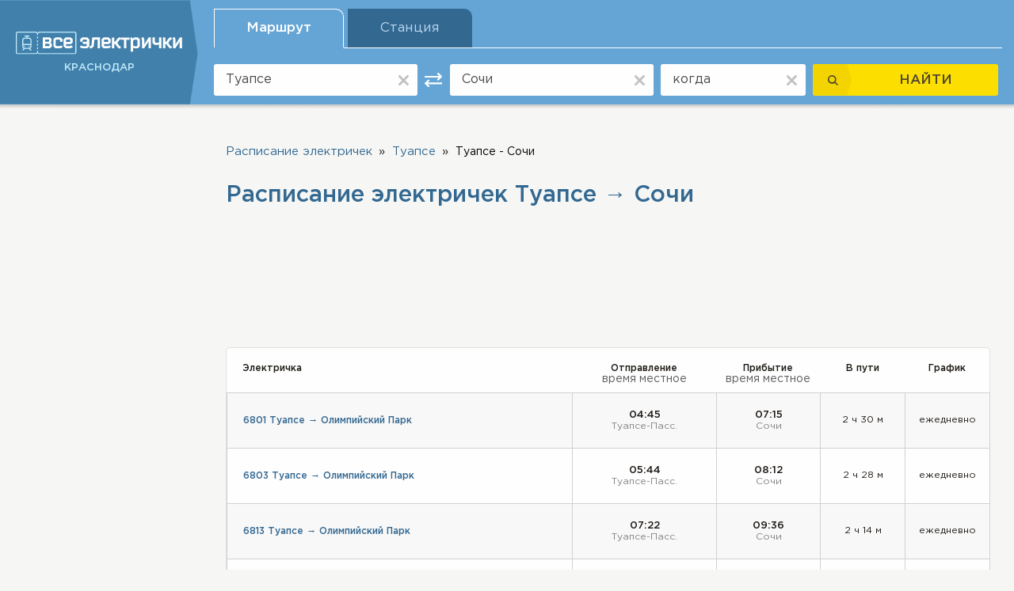

--- FILE ---
content_type: text/html; charset=UTF-8
request_url: http://krasnodar.elektrichki.net/raspisanie/tuapse/sochi/
body_size: 7247
content:
<!DOCTYPE html><html lang="ru">
    <head>          
        <meta http-equiv="Content-Type" content="text/html;charset=utf-8" >
<meta name="description" content="Расписание электричек Туапсе - Сочи, все электрички по маршруту Туапсе - Сочи" >
<meta name="keywords" content="расписание, электрички, Туапсе, Сочи" >        <title>Расписание электричек Туапсе - Сочи</title>   
        <meta name="viewport" content="width=device-width, initial-scale=1, user-scalable=no, shrink-to-fit=no">        
        <link rel="stylesheet" href="/font/gothampro/stylesheet.css" />
        <link type="text/css" rel="stylesheet"  href="/css/bootstrap.min.css" />
        <link type="text/css" rel="stylesheet"  href="/css/bootstrap-datepicker.min.css" />
        <link type="text/css" rel="stylesheet"  href="/css/jquery-ui.min.css" />       
        <link href="/css/bbc_css.css" media="screen" rel="stylesheet" type="text/css" >        <link type="text/css" rel="stylesheet"  href="/css/settings_1.css" />
        <link type="text/css" rel="stylesheet"  href="/css/style_1.css" />        

        <link href="/images/favicon_1.ico" rel="shortcut icon">                      
        <script type="text/javascript">
            baseUrl = "";
        </script>                  
        	       
        <link type="text/css" rel="stylesheet"  href="/css/cookit.min.css" />
        <script async src="https://pagead2.googlesyndication.com/pagead/js/adsbygoogle.js?client=ca-pub-2699092963652425"
     crossorigin="anonymous"></script>
    </head>
    <body>            
        <div class="body">  
            <div class="body_div  ">
                
<div class="body_div_t ">
	<header id="myHeader" class="myHeader myHeader_main">
		<div class="header_cont d-flex align-items-center">
		
			<a href="/" class="header_cont_a d-flex flex-column align-items-start justify-content-start">
				<img alt="Расписание электричек elektrichki.net" src="/images/svg/logo_1.svg"/>
				<span class="trans">
					Краснодар				</span>
			</a>
                        			<!--<a class="myHeader_col_a" data-toggle="collapse" href="#myHeader_col" role="button" aria-expanded="" aria-controls="myHeader_col">
				<img class="myHeader_col_a_img1" src="/images/svg/myHeader_col_a_img.svg" alt="">
				<span class="trans myHeader_col_a_span1">
					ПОИСК
				</span>
				<img class="myHeader_col_a_img2" src="/images/svg/header_item_a_clear_img2.svg" alt="">
				<span class="trans myHeader_col_a_span2">
					закрыть
				</span>
			</a>-->
                        
			<div id="myHeader_col" class="header_cont_r collapse "><ul id="header_tab" class="nav nav-tabs" role="tablist"><li class="nav-item"><a class=" nav-link active" id="header_tab1-tab" data-toggle="tab" href="#header_tab1" role="tab" aria-controls="header_tab1" aria-selected="true">Маршрут</a></li><li class="nav-item"><a class="nav-link" id="header_tab2-tab" data-toggle="tab" href="#header_tab2" role="tab" aria-controls="header_tab2" aria-selected="false">Станция</a></li></ul><div class="tab-content" id="myTabContent">
<div class="tab-pane fade show active" id="header_tab1" role="tabpanel" aria-labelledby="header_tab1-tab">
	<form id="route_form" method="post" action="/route_search/" autocomplete="on">
		<div class="header_body d-flex align-items-center" id="search_dir">
			<div class="header_item header_item1">
				<input type="text" placeholder="откуда" value ="Туапсе" class="header_i" id="dir_search_station1_input" name="src_place">
				<a href="#" class="header_item_a_clear">
					<img src="/images/svg/header_item_a_clear_img.svg" alt="">
				</a>                               
			</div>
		
			<div class="header_item header_item2">
				<a href="#" class="header_item_a_between">
					<img src="/images/svg/header_item_a_between.svg" alt="">
				</a>
			</div>
		
			<div class="header_item header_item3">
				<input type="text" placeholder="куда" value ="Сочи" class="header_i" name="dst_place">
				<a href="#" class="header_item_a_clear">
					<img src="/images/svg/header_item_a_clear_img.svg" alt="">
				</a>                             
			</div>
		
			<div class="header_item header_item4">
				<input readonly="" type="text" placeholder="когда" value ="" class="header_i" name="date" id="dir_search_date_input">
				<a href="#" class="header_item_a_clear">
					<img src="/images/svg/header_item_a_clear_img.svg" alt="">
				</a>                               
				<div class="header_item4_div"></div>
			</div>

			<div class="header_item header_item5">
				<button type="submit" class="header_b d-flex align-items-center" name="dir_search_submit" id="dir_search_submit">
					<span class="header_b_l d-flex align-items-center justify-content-center">
						<img src="/images/svg/header_b_l.svg" alt="">
					</span>
					<span class="header_b_r">
						НАЙТИ
					</span>	
				</button>
			</div>	
		</div>
	</form>
</div>
<div class="tab-pane fade" id="header_tab2" role="tabpanel" aria-labelledby="header_tab2-tab">
<form id="place_form" method="post" action="/place_search/">
  <div class="header_body d-flex align-items-center">
	
	<div class="header_item header_item1">
		<input type="text" placeholder="Где" value ="" class="header_i" name="src_place">
		<a href="#" class="header_item_a_clear">
			<img src="/images/svg/header_item_a_clear_img.svg" alt="">
		</a>               
	</div>
	
	<div class="header_item header_item4">
		<input type="text" readonly=""  placeholder="Когда" value ="" class="header_i" name="date">
		<a href="#" class="header_item_a_clear">
			<img src="/images/svg/header_item_a_clear_img.svg" alt="">
		</a>                
		<div class="header_item4_div"></div>
	</div>

	
	<div class="header_item header_item5">
		<button class="header_b d-flex align-items-center">
			<span class="header_b_l d-flex align-items-center justify-content-center">
				<img src="/images/svg/header_b_l.svg" alt="">
			</span>
			<span class="header_b_r">
				НАЙТИ
			</span>
		</button>
	</div>
	
  </div>
</form>
</div>
<div class="tab-pane fade" id="header_tab3" role="tabpanel" aria-labelledby="header_tab3-tab">
<form id="blablacar_form" method="post" action="/blablacar_search/">
  <div class="header_body d-flex align-items-center">
	
	<div class="header_item header_item1">
		<input type="text" placeholder="Откуда" class="header_i" name="blablacar_src_place">
		<a href="#" class="header_item_a_clear">
			<img src="/images/svg/header_item_a_clear_img.svg" alt="">
		</a>
	</div>    
	
	<div class="header_item header_item2">
		<a href="#" class="header_item_a_between">
			<img src="/images/svg/header_item_a_between.svg" alt="">
		</a>
	</div>
	
	<div class="header_item header_item3">
		<input type="text" placeholder="Куда" class="header_i" name="blablacar_dst_place">
		<a href="#" class="header_item_a_clear">
			<img src="/images/svg/header_item_a_clear_img.svg" alt="">
		</a>
	</div>	

	<div class="header_item header_item4">
		<input type="text" readonly="" placeholder="Когда" class="header_i" name="blablacar_date">
		<a href="#" class="header_item_a_clear">
			<img src="/images/svg/header_item_a_clear_img.svg" alt="">
		</a>
		<div class="header_item4_div"></div>
	</div>	
		
	
	<div class="header_item header_item5">
		<button class="header_b d-flex align-items-center">
			<span class="header_b_l d-flex align-items-center justify-content-center">
				<img src="/images/svg/header_b_l.svg" alt="">
			</span>
			<span class="header_b_r">
				НАЙТИ
			</span>
		</button>
	</div>
	
  </div>
</form>
</div></div></div>		</div>
	</header>
</div>                
                <div id="transform">
                    <section class="sec_1 sec_4 sec_5 sec_2">
                        <div class="container-fluid">
                            <div class="sec_1_cont d-flex align-items-start justify-content-between">
                                <div class="sec_1_cont_l"> 
	<div class="sec_1_cont_l_rec_1">
		<div class="sec_1_cont_l_rec_1_a2">
                                                     <script async src="//pagead2.googlesyndication.com/pagead/js/adsbygoogle.js"></script>
                                <!-- Электрички адаптивный 5 -->
                                <ins class="adsbygoogle"
                                     style="display:block"
                                     data-ad-client="ca-pub-2699092963652425"
                                     data-ad-slot="2672256720"
                                     data-ad-format="auto"
                                     data-full-width-responsive="true"></ins>
                                <script>
                                (adsbygoogle = window.adsbygoogle || []).push({});
                                </script>
                
		</div>            
	</div>
	<div class="sec_2_l">
		
<div class="sec_2_l_item sec_5_l_item1 sec_2_l_item1">
	<a class="sec_2_l_item1_a" data-toggle="collapse" href="#sec_2_l_item1_col" role="button" aria-expanded="true" aria-controls="sec_2_l_item1_col">
		<img src="/images/svg/sec_1_cont_c_item_t_img3_1.svg" alt="">
		<span>
			Информация об электричках
		</span>
	</a>

	<div class="collapse show" id="sec_2_l_item1_col">
		<div class="sec_2_l_item_body">
			<h2 class="sec_2_l_item1_h2">
				Туапсе → Сочи			</h2>
				
			<table class="sec_2_l_item1_table">
				<tr>
					<td>
						всего найдено электричек: 
					</td>
					<td>
						13					</td>
				</tr>
				<tr>
					<td>
						из них ходит ежедневно: 
					</td>
					<td>
						13					</td>
				</tr>
				<tr>
					<td>
						среднее время в пути: 
					</td>
					<td>02:23</td>
				</tr>
				<tr>
					<td>
						самая скоростная электричка:
					</td>
					<td>
						<span><a style="font-size: 13px;" class="font_15 sec_5_l_item1_div_a" href="http://elektrichki.net/raspisanie/armavir-rostovskij~olimpijskij-park~6059/">6059/6005/</a></span> (01:49)
					</td>
				</tr>
			</table>

			<div class="sec_5_l_item1_div">
				<p class="sec_5_l_item1_div_p font_15">
					электрички обратно: 
				</p>
				<a class="font_15 sec_5_l_item1_div_a" href="/raspisanie/sochi/tuapse/" title="Расписание электричек Сочи - Туапсе">
					Сочи → Туапсе				</a>
			</div>
			<div class="sec_5_l_item1_div">
				<p class="sec_5_l_item1_div_p font_15"></p>
                                <div><div class="sidebar_info_to_left">Расписания электричек по станциям:</div></div>				
				<a href="/raspisanie/tuapse/" class="font_15 sec_5_l_item1_div_a" title="Расписание электричек Туапсе">
					Туапсе				</a>
				<br>
				<a href="/raspisanie/sochi/" class="font_15 sec_5_l_item1_div_a" title="Расписание электричек Сочи">
					Сочи				</a>
			</div>
		</div>
	</div>
</div><div class="sec_2_l_item sec_2_l_item2">
	<a class="sec_2_l_item2_a" data-toggle="collapse" href="#sec_2_l_item2_col" role="button" aria-expanded="false" aria-controls="sec_2_l_item2_col">
		Ближайшие станции по маршруту
	</a>
	
	<div class="collapse" id="sec_2_l_item2_col">
		<div class="sec_2_l_item_body">
			<ul class="sec_2_l_item2_ul">
			<li><a href="/raspisanie/vesna,krasnodarskij-kraj/" title="Расписание электричек Весна" >Весна</a></li><li><a href="/raspisanie/gizel-dere/" title="Расписание электричек Гизель-дере" >Гизель-дере</a></li><li><a href="/raspisanie/yuzhnyj,krasnodarskij-kraj/" title="Расписание электричек Южный" >Южный</a></li><li><a href="/raspisanie/dederkoj/" title="Расписание электричек Дедеркой" >Дедеркой</a></li><li><a href="/raspisanie/shepsi/" title="Расписание электричек Шепси" >Шепси</a></li>    
			</ul>
		</div>
	</div>
</div><div class="sec_2_l_item sec_2_l_item2">
	<a class="sec_2_l_item2_a" data-toggle="collapse" href="#sec_2_l_item2_col2" role="button" aria-expanded="false" aria-controls="sec_2_l_item2_col2">
		Маршруты с ближайших станций
	</a>

	<div class="collapse" id="sec_2_l_item2_col2">
		<div class="sec_2_l_item_body">
			<ul class="sec_2_l_item2_ul">
				<li><a href="/raspisanie/vesna,krasnodarskij-kraj/sochi/" title="Расписание электричек Весна - Сочи">Весна - Сочи</a></li><li><a href="/raspisanie/gizel-dere/sochi/" title="Расписание электричек Гизель-дере - Сочи">Гизель-дере - Сочи</a></li><li><a href="/raspisanie/yuzhnyj,krasnodarskij-kraj/sochi/" title="Расписание электричек Южный - Сочи">Южный - Сочи</a></li><li><a href="/raspisanie/dederkoj/sochi/" title="Расписание электричек Дедеркой - Сочи">Дедеркой - Сочи</a></li><li><a href="/raspisanie/shepsi/sochi/" title="Расписание электричек Шепси - Сочи">Шепси - Сочи</a></li>			</ul>
		</div>
	</div>
</div><div class="sec_2_l_item sec_2_l_item2">
	<a class="sec_2_l_item2_a" data-toggle="collapse" href="#sec_2_l_item2_col4" role="button" aria-expanded="false" aria-controls="sec_2_l_item2_col4">
		Маршруты к крупнейшим станциям
	</a>
	
	<div class="collapse" id="sec_2_l_item2_col4">
		<div class="sec_2_l_item_body">
			<ul class="sec_2_l_item2_ul">
				<li><a href="/raspisanie/tuapse/majkop/" title="Расписание электричек Туапсе - Майкоп">Туапсе - Майкоп</a></li><li><a href="/raspisanie/tuapse/armavir,krasnodarskij-kraj/" title="Расписание электричек Туапсе - Армавир">Туапсе - Армавир</a></li><li><a href="/raspisanie/tuapse/krasnodar/" title="Расписание электричек Туапсе - Краснодар">Туапсе - Краснодар</a></li><li><a href="/raspisanie/tuapse/olimpijskij-park/" title="Расписание электричек Туапсе - Олимпийский Парк">Туапсе - Олимпийский Парк</a></li><li><a href="/raspisanie/tuapse/aeroport-sochi/" title="Расписание электричек Туапсе - Аэропорт Сочи">Туапсе - Аэропорт Сочи</a></li>			</ul>
		</div>
	</div>
</div><div class="sec_2_l_item sec_2_l_item2">
	
	<a class="sec_2_l_item2_a" data-toggle="collapse" href="#sec_2_l_item2_col5" role="button" aria-expanded="false" aria-controls="sec_2_l_item2_col5">
		Популярные рейсы электричек
	</a>
	<div class="collapse" id="sec_2_l_item2_col5">
		<div class="sec_2_l_item_body">
			<ul class="sec_2_l_item2_ul">
			<li><a href="/raspisanie/armavir,krasnodarskij-kraj/olimpijskij-park/" title="Расписание электричек Армавир - Олимпийский Парк">Армавир → Олимпийский Парк</a></li>    
			</ul>
		</div>
	</div>
</div>	</div>
	<div class="sec_1_cont_l_rec_2">
		<div class="sec_1_cont_l_rec_2_a">
                                                    <script async src="//pagead2.googlesyndication.com/pagead/js/adsbygoogle.js"></script>
                                <!-- Электрички адаптивный 6 -->
                                <ins class="adsbygoogle"
                                     style="display:block"
                                     data-ad-client="ca-pub-2699092963652425"
                                     data-ad-slot="9976031677"
                                     data-ad-format="auto"
                                     data-full-width-responsive="true"></ins>
                                <script>
                                (adsbygoogle = window.adsbygoogle || []).push({});
                                </script>            
                
		</div>
	</div>
        <div class="sec_1_cont_l_last">
        <h2 class="sec_1_cont_l_last_h2">
            Понравился сервис?
        </h2>
        <p class="sec_1_cont_l_last_p">
            Расскажите о нас друзьям!
        </p>
        <div class="sec_1_cont_l_last_div">
            <script type="text/javascript">(function() {
              if (window.pluso)if (typeof window.pluso.start == "function") return;
              if (window.ifpluso==undefined) { window.ifpluso = 1;
                var d = document, s = d.createElement('script'), g = 'getElementsByTagName';
                s.type = 'text/javascript'; s.charset='UTF-8'; s.async = true;
                s.src = ('https:' == window.location.protocol ? 'https' : 'http')  + '://share.pluso.ru/pluso-like.js';
                var h=d[g]('body')[0];
                h.appendChild(s);
            }})();</script>
            <div class="pluso" data-background="transparent" data-options="big,square,line,horizontal,nocounter,theme=06" data-services="vkontakte,odnoklassniki,facebook,twitter,google,moimir"></div>
        </div>
    </div>
</div>                                                          
<!--<\\?php echo $this->render("_search_area.phtml"); ?>-->        
<!--<\\?php echo $this->render("_breadcrumbs.phtml"); ?>-->

<div class="sec_1_cont_c sec_5_cont_c sec_2_cont_c">
	<div class="sec_2_cont_c_t">
		<div class="rec_4">
			<div class="rec_4_a">
				                                <script async src="//pagead2.googlesyndication.com/pagead/js/adsbygoogle.js"></script>
                                <!-- Горизонтальный электрички 2 -->
                                <ins class="adsbygoogle"
                                     style="display:inline-block;width:728px;height:90px"
                                     data-ad-client="ca-pub-2699092963652425"
                                     data-ad-slot="2848942794"></ins>
                                <script>
                                (adsbygoogle = window.adsbygoogle || []).push({});
                                </script>
            
			</div>
		</div>
		<div class="sec_2_cont_c_t_div d-flex align-items-center">
			<img src="/images/svg/sec_2_cont_c_t_div_img.svg" alt="">
			<p class="sec_2_cont_c_t_div_r font_15">
				Расписание электричек Туапсе - Сочи, размещенное на сайте, может не содержать текущих изменений. Уточняйте расписание в справочной службе.
			</p>
		</div>
		<div class="sec_2_cont_c_t_div2">
						<h2 class="zag">
				Про расписание электричек Туапсе - Сочи			</h2>
									<p class="sec_2_cont_c_t_div2_p font_15">
				Актуальное расписание электричек Туапсе Сочи сформировано из 13 электропоездов(пригородных поездов): среди которых прямые - 0, проходящие - 13. Это рейсы с номерами 6801, 6803, 6813, 6831, 6059/6005/. Самая быстрая электричка 6059/6005/ Армавир Ростовский - Олимпийский Парк, которая находится в пути 0 д 1 ч 49 мин, самая же медленная - номер 6831,&nbsp; отправлением в 07:37. От станции <a href ="/raspisanie/tuapse/">Туапсе</a> до остановки <a href ="/raspisanie/sochi/">Сочи</a> электрички делают остановку согласно расписанию в среднем 21 раз, а время затрачиваемое на преодоление расстояния между двумя ближайшими населенными пунктами - около 7 минут. Со станции Туапсе электропоезда отправляются утром - 04:45, 05:44, 07:22, днем - 12:22, 13:37, 14:05, вечером - 18:21, 20:24 и доезжают до конечного пункта по расписанию в 07:15, 08:12, 09:36, 13:08, 14:40, 15:40, 19:43, 20:56.			</p>
					</div>
	</div>
	
	<div class="sec_2_cont_c_b">
                <ul class="sec_5_cont_c_ul">
    <li>
    <a class='active' title="Расписание электричек" href="/">Расписание электричек</a></li><li><a class='active' title="Расписание электричек Туапсе" href="/raspisanie/tuapse/">Туапсе</a></li><li>Туапсе - Сочи 
    </li>   
</ul>	
		<div class="sec_1_cont_l_rec_1">
			<div class="sec_1_cont_l_rec_1_a2">
                                
			</div>
		</div>
		
				<h1 class="zag">
			Расписание электричек Туапсе&nbsp;&rarr; Сочи		</h1>

            <div class="rec_4">
                <div class="rec_4_a">
                                                    <script async src="//pagead2.googlesyndication.com/pagead/js/adsbygoogle.js"></script>
                                <!-- Горизонтальный электрички -->
                                <ins class="adsbygoogle"
                                     style="display:inline-block;width:728px;height:90px"
                                     data-ad-client="ca-pub-2699092963652425"
                                     data-ad-slot="4219251597"></ins>
                                <script>
                                (adsbygoogle = window.adsbygoogle || []).push({});
                                </script>
                            </div>
            </div>
	  
		<div class="sec_1_cont_c_item sec_4_cont_c_item sec_2_cont_c_item">
			<div class="sec_1_cont_c_item_body" id="maintable_shell">
				<table class="sec_2_cont_c_table">
	<tr>
		<th>Электричка</th>						
		<th>Отправление<span>время местное</span></th>
		<th>Прибытие<span>время местное</span></th>
		<th>В пути</th>
		<th>График</th>
	</tr>		
	<tr>
	<td>
		<a href="http://elektrichki.net/raspisanie/tuapse-pass~olimpijskij-park~6801/">		
                    6801 Туапсе → Олимпийский Парк			
		</a>
	</td>						
	<td>
		<div class="sec_5_div_middle">
			<span class="sec_5_cont_c_table_td2_span2">
				04:45			</span>
			<span class="sec_5_cont_c_table_td2_span">
				Туапсе-Пасс.			</span>
		</div>
	</td>
	<td>
		<div class="sec_5_div_middle">
			<span class="sec_5_cont_c_table_td2_span2">
				07:15			</span>
			<span class="sec_5_cont_c_table_td2_span">
				Сочи			</span>
		</div>
	</td>
	<td>
			2 ч 30 м 	</td>
	<td>
			ежедневно	</td>
</tr>							
<tr>
	<td>
		<a href="http://elektrichki.net/raspisanie/tuapse-pass~olimpijskij-park~6803/">		
                    6803 Туапсе → Олимпийский Парк			
		</a>
	</td>						
	<td>
		<div class="sec_5_div_middle">
			<span class="sec_5_cont_c_table_td2_span2">
				05:44			</span>
			<span class="sec_5_cont_c_table_td2_span">
				Туапсе-Пасс.			</span>
		</div>
	</td>
	<td>
		<div class="sec_5_div_middle">
			<span class="sec_5_cont_c_table_td2_span2">
				08:12			</span>
			<span class="sec_5_cont_c_table_td2_span">
				Сочи			</span>
		</div>
	</td>
	<td>
			2 ч 28 м 	</td>
	<td>
			ежедневно	</td>
</tr>							
<tr>
	<td>
		<a href="http://elektrichki.net/raspisanie/tuapse-pass~olimpijskij-park~6813/">		
                    6813 Туапсе → Олимпийский Парк			
		</a>
	</td>						
	<td>
		<div class="sec_5_div_middle">
			<span class="sec_5_cont_c_table_td2_span2">
				07:22			</span>
			<span class="sec_5_cont_c_table_td2_span">
				Туапсе-Пасс.			</span>
		</div>
	</td>
	<td>
		<div class="sec_5_div_middle">
			<span class="sec_5_cont_c_table_td2_span2">
				09:36			</span>
			<span class="sec_5_cont_c_table_td2_span">
				Сочи			</span>
		</div>
	</td>
	<td>
			2 ч 14 м 	</td>
	<td>
			ежедневно	</td>
</tr>							
<tr>
	<td>
		<a href="http://elektrichki.net/raspisanie/tuapse-pass~olimpijskij-park~6831/">		
                    6831 Туапсе → Олимпийский Парк			
		</a>
	</td>						
	<td>
		<div class="sec_5_div_middle">
			<span class="sec_5_cont_c_table_td2_span2">
				07:37			</span>
			<span class="sec_5_cont_c_table_td2_span">
				Туапсе-Пасс.			</span>
		</div>
	</td>
	<td>
		<div class="sec_5_div_middle">
			<span class="sec_5_cont_c_table_td2_span2">
				10:37			</span>
			<span class="sec_5_cont_c_table_td2_span">
				Сочи			</span>
		</div>
	</td>
	<td>
			3 ч 	</td>
	<td>
			ежедневно	</td>
</tr>							
<tr>
	<td>
		<a href="http://elektrichki.net/raspisanie/tuapse-pass~aeroport-sochi~6003/">		
                    6003 Туапсе → Аэропорт Сочи			
		</a>
	</td>						
	<td>
		<div class="sec_5_div_middle">
			<span class="sec_5_cont_c_table_td2_span2">
				08:30			</span>
			<span class="sec_5_cont_c_table_td2_span">
				Туапсе-Пасс.			</span>
		</div>
	</td>
	<td>
		<div class="sec_5_div_middle">
			<span class="sec_5_cont_c_table_td2_span2">
				10:45			</span>
			<span class="sec_5_cont_c_table_td2_span">
				Сочи			</span>
		</div>
	</td>
	<td>
			2 ч 15 м 	</td>
	<td>
			ежедневно	</td>
</tr>							
<tr>
	<td>
		<a href="http://elektrichki.net/raspisanie/armavir-rostovskij~olimpijskij-park~6059/">		
                    6059/6005/ Армавир → Олимпийский Парк			
		</a>
	</td>						
	<td>
		<div class="sec_5_div_middle">
			<span class="sec_5_cont_c_table_td2_span2">
				09:34			</span>
			<span class="sec_5_cont_c_table_td2_span">
				Туапсе-Пасс.			</span>
		</div>
	</td>
	<td>
		<div class="sec_5_div_middle">
			<span class="sec_5_cont_c_table_td2_span2">
				11:23			</span>
			<span class="sec_5_cont_c_table_td2_span">
				Сочи			</span>
		</div>
	</td>
	<td>
			1 ч 49 м 	</td>
	<td>
			ежедневно	</td>
</tr>							
<tr>
	<td>
		<a href="http://elektrichki.net/raspisanie/tuapse-pass~olimpijskij-park~6805/">		
                    6805 Туапсе → Олимпийский Парк			
		</a>
	</td>						
	<td>
		<div class="sec_5_div_middle">
			<span class="sec_5_cont_c_table_td2_span2">
				10:38			</span>
			<span class="sec_5_cont_c_table_td2_span">
				Туапсе-Пасс.			</span>
		</div>
	</td>
	<td>
		<div class="sec_5_div_middle">
			<span class="sec_5_cont_c_table_td2_span2">
				13:08			</span>
			<span class="sec_5_cont_c_table_td2_span">
				Сочи			</span>
		</div>
	</td>
	<td>
			2 ч 30 м 	</td>
	<td>
			ежедневно	</td>
</tr>							
<tr>
	<td>
		<a href="http://elektrichki.net/raspisanie/tuapse-pass~olimpijskij-park~6807/">		
                    6807 Туапсе → Олимпийский Парк			
		</a>
	</td>						
	<td>
		<div class="sec_5_div_middle">
			<span class="sec_5_cont_c_table_td2_span2">
				12:22			</span>
			<span class="sec_5_cont_c_table_td2_span">
				Туапсе-Пасс.			</span>
		</div>
	</td>
	<td>
		<div class="sec_5_div_middle">
			<span class="sec_5_cont_c_table_td2_span2">
				14:40			</span>
			<span class="sec_5_cont_c_table_td2_span">
				Сочи			</span>
		</div>
	</td>
	<td>
			2 ч 18 м 	</td>
	<td>
			ежедневно	</td>
</tr>							
<tr>
	<td>
		<a href="http://elektrichki.net/raspisanie/tuapse-pass~aeroport-sochi~6009/">		
                    6009 Туапсе → Аэропорт Сочи			
		</a>
	</td>						
	<td>
		<div class="sec_5_div_middle">
			<span class="sec_5_cont_c_table_td2_span2">
				13:37			</span>
			<span class="sec_5_cont_c_table_td2_span">
				Туапсе-Пасс.			</span>
		</div>
	</td>
	<td>
		<div class="sec_5_div_middle">
			<span class="sec_5_cont_c_table_td2_span2">
				15:40			</span>
			<span class="sec_5_cont_c_table_td2_span">
				Сочи			</span>
		</div>
	</td>
	<td>
			2 ч 3 м 	</td>
	<td>
			ежедневно	</td>
</tr>							
<tr>
	<td>
		<a href="http://elektrichki.net/raspisanie/tuapse-pass~olimpijskij-park~6809/">		
                    6809 Туапсе → Олимпийский Парк			
		</a>
	</td>						
	<td>
		<div class="sec_5_div_middle">
			<span class="sec_5_cont_c_table_td2_span2">
				14:05			</span>
			<span class="sec_5_cont_c_table_td2_span">
				Туапсе-Пасс.			</span>
		</div>
	</td>
	<td>
		<div class="sec_5_div_middle">
			<span class="sec_5_cont_c_table_td2_span2">
				16:32			</span>
			<span class="sec_5_cont_c_table_td2_span">
				Сочи			</span>
		</div>
	</td>
	<td>
			2 ч 27 м 	</td>
	<td>
			ежедневно	</td>
</tr>							
<tr>
    <td colspan='5'>
                                        <script async src="//pagead2.googlesyndication.com/pagead/js/adsbygoogle.js"></script>
                                <!-- Горизонталбный электрички 3 -->
                                <ins class="adsbygoogle"
                                     style="display:block"
                                     data-ad-client="ca-pub-2699092963652425"
                                     data-ad-slot="3419551557"
                                     data-ad-format="auto"
                                     data-full-width-responsive="true"></ins>
                                <script>
                                (adsbygoogle = window.adsbygoogle || []).push({});
                                </script>
                </td>
</tr>    
<tr>
	<td>
		<a href="http://elektrichki.net/raspisanie/tuapse-pass~aeroport-sochi~6011/">		
                    6011 Туапсе → Аэропорт Сочи			
		</a>
	</td>						
	<td>
		<div class="sec_5_div_middle">
			<span class="sec_5_cont_c_table_td2_span2">
				17:25			</span>
			<span class="sec_5_cont_c_table_td2_span">
				Туапсе-Пасс.			</span>
		</div>
	</td>
	<td>
		<div class="sec_5_div_middle">
			<span class="sec_5_cont_c_table_td2_span2">
				19:43			</span>
			<span class="sec_5_cont_c_table_td2_span">
				Сочи			</span>
		</div>
	</td>
	<td>
			2 ч 18 м 	</td>
	<td>
			ежедневно	</td>
</tr>							
<tr>
	<td>
		<a href="http://elektrichki.net/raspisanie/tuapse-pass~olimpijskij-park~6811/">		
                    6811 Туапсе → Олимпийский Парк			
		</a>
	</td>						
	<td>
		<div class="sec_5_div_middle">
			<span class="sec_5_cont_c_table_td2_span2">
				18:21			</span>
			<span class="sec_5_cont_c_table_td2_span">
				Туапсе-Пасс.			</span>
		</div>
	</td>
	<td>
		<div class="sec_5_div_middle">
			<span class="sec_5_cont_c_table_td2_span2">
				20:56			</span>
			<span class="sec_5_cont_c_table_td2_span">
				Сочи			</span>
		</div>
	</td>
	<td>
			2 ч 35 м 	</td>
	<td>
			ежедневно	</td>
</tr>							
<tr>
	<td>
		<a href="http://elektrichki.net/raspisanie/tuapse-pass~aeroport-sochi~6045/">		
                    6045 Туапсе → Аэропорт Сочи			
		</a>
	</td>						
	<td>
		<div class="sec_5_div_middle">
			<span class="sec_5_cont_c_table_td2_span2">
				20:24			</span>
			<span class="sec_5_cont_c_table_td2_span">
				Туапсе-Пасс.			</span>
		</div>
	</td>
	<td>
		<div class="sec_5_div_middle">
			<span class="sec_5_cont_c_table_td2_span2">
				22:57			</span>
			<span class="sec_5_cont_c_table_td2_span">
				Сочи			</span>
		</div>
	</td>
	<td>
			2 ч 33 м 	</td>
	<td>
			ежедневно	</td>
</tr>							
    
</table>
			</div>                       
		</div>  
                	</div>

<!--- blablacar code start-->

<input type="hidden" id="start_full" value="Туапсе"/>
<input type="hidden" id="start_short" value="Туапсе"/>
<input type="hidden" id="end_full" value="Сочи"/>
<input type="hidden" id="end_short" value="Сочи"/>
<input type="hidden" id="start_country" value="Россия"/>
<!--- blablacar code end-->



</div>                                <div class="sec_1_cont_r"> 
	<div class="sec_1_cont_l_rec_3">
		<div class="sec_1_cont_l_rec_3_a2">
			                                <script async src="//pagead2.googlesyndication.com/pagead/js/adsbygoogle.js"></script>
                                <!-- Электрички адаптивный -->
                                <ins class="adsbygoogle"
                                     style="display:block"
                                     data-ad-client="ca-pub-2699092963652425"
                                     data-ad-slot="9592888292"
                                     data-ad-format="auto"
                                     data-full-width-responsive="true"></ins>
                                <script>
                                (adsbygoogle = window.adsbygoogle || []).push({});
                                </script>            
            		</div>		
	</div>
	<div class="sec_1_cont_l_rec_3">
		<div class="sec_1_cont_l_rec_3_a2">
                                                    <script async src="//pagead2.googlesyndication.com/pagead/js/adsbygoogle.js"></script>
                                <!-- Электрички адаптивный 2 -->
                                <ins class="adsbygoogle"
                                     style="display:block"
                                     data-ad-client="ca-pub-2699092963652425"
                                     data-ad-slot="5379624197"
                                     data-ad-format="auto"
                                     data-full-width-responsive="true"></ins>
                                <script>
                                (adsbygoogle = window.adsbygoogle || []).push({});
                                </script>            
            		</div>
	</div>
	<div class="sec_1_cont_l_rec_3">
		<div class="sec_1_cont_l_rec_3_a2">
                                		</div>
	</div>						
</div>                            </div>
                        </div>
                    </section>
                    <footer>
	<div class="container-fluid">
		<div class="footer_cont d-flex align-items-center justify-content-between">
			<div class="footer_cont_l d-flex align-items-center justify-content-between">
				<a href="/" class="footer_cont_l_a">
					<img src="/images/svg/footer_logo_1.png" alt="">
				</a>
				<p class="footer_cont_l_p">
					Все поезда - Расписания и маршруты.  © 2018. Все права защищены.
				</p>
			</div>
			<a href="http://elektrichki.net/kontakty/" rel="nofollow" class="footer_cont_r d-flex align-items-center">
				<img src="/images/svg/footer_cont_r_img.svg" alt="">				
				<span class="trans">
					ОБРАТНАЯ СВЯЗЬ
				</span>
			</a>
		</div>
	</div>
	  	    <!--LiveInternet counter--><script type="text/javascript"><!--
    document.write("<img src='//counter.yadro.ru/hit?t44.6;r"+
    escape(document.referrer)+((typeof(screen)=="undefined")?"":
    ";s"+screen.width+"*"+screen.height+"*"+(screen.colorDepth?
    screen.colorDepth:screen.pixelDepth))+";u"+escape(document.URL)+
    ";"+Math.random()+
    "' alt='' title='LiveInternet' "+
    "border='0' width='31' height='31'>")
//--></script><!--/LiveInternet-->
    <!-- Yandex.Metrika counter -->
<script type="text/javascript">
(function (d, w, c) {
    (w[c] = w[c] || []).push(function() {
        try {
            w.yaCounter21345376 = new Ya.Metrika({id:21345376,
                    accurateTrackBounce:true});
        } catch(e) { }
    });

    var n = d.getElementsByTagName("script")[0],
        s = d.createElement("script"),
        f = function () { n.parentNode.insertBefore(s, n); };
    s.type = "text/javascript";
    s.async = true;
    s.src = (d.location.protocol == "https:" ? "https:" : "http:") + "//mc.yandex.ru/metrika/watch.js";

    if (w.opera == "[object Opera]") {
        d.addEventListener("DOMContentLoaded", f, false);
    } else { f(); }
})(document, window, "yandex_metrika_callbacks");
</script>
<noscript><div><img src="//mc.yandex.ru/watch/21345376" style="position:absolute; left:-9999px;" alt="" /></div></noscript>
<script>
  (function(i,s,o,g,r,a,m){i['GoogleAnalyticsObject']=r;i[r]=i[r]||function(){
  (i[r].q=i[r].q||[]).push(arguments)},i[r].l=1*new Date();a=s.createElement(o),
  m=s.getElementsByTagName(o)[0];a.async=1;a.src=g;m.parentNode.insertBefore(a,m)
  })(window,document,'script','//www.google-analytics.com/analytics.js','ga');

  ga('create', 'UA-41574949-1', 'elektrichki.net');
  ga('send', 'pageview');

</script>
<!-- /Yandex.Metrika counter -->
      </footer>
                </div>
            </div>
        </div> 
    <!-- Optional JavaScript -->
        <!-- jQuery first, then Popper.js, then Bootstrap JS -->
        <script src="/js/jquery-3.2.1.min.js" type="text/javascript"></script>   
        <script src="/js/popper.min.js" type="text/javascript"></script>
        <script src="/js/bootstrap.min.js" type="text/javascript"></script>
        <script src="/js/bootstrap-datepicker.min.js" type="text/javascript"></script>          
        <script src="/js/jquery-ui.min.js" type="text/javascript"></script>                          
              
        <script src="/js/scripts.js" type="text/javascript"></script>
        <input type="hidden" id="mob" value=""></hidden>
        <!-- -->
        <script src="/js/cookit.min.js" type="text/javascript"></script>
                <!--<script>
        $(document).ready(function() {
        $.cookit({messageText:"Мы вместе с нашими партнерами(Google) собираем связанную с вами информацию и используем файлы cookie для персонализации рекламы и оценки ее эффективности. Продолжая использовать веб-сайт, вы даете согласие на использование файлов cookie.",
                  linkText:"Подробнее...",
                  linkUrl:"https://policies.google.com/technologies/cookies?hl=ru",
                  buttonText:"OK"});
      });
        </script>-->
            </body>
</html>  


--- FILE ---
content_type: text/html; charset=utf-8
request_url: https://www.google.com/recaptcha/api2/aframe
body_size: 268
content:
<!DOCTYPE HTML><html><head><meta http-equiv="content-type" content="text/html; charset=UTF-8"></head><body><script nonce="w-MQhQqm0zP2y8DQmUwgsw">/** Anti-fraud and anti-abuse applications only. See google.com/recaptcha */ try{var clients={'sodar':'https://pagead2.googlesyndication.com/pagead/sodar?'};window.addEventListener("message",function(a){try{if(a.source===window.parent){var b=JSON.parse(a.data);var c=clients[b['id']];if(c){var d=document.createElement('img');d.src=c+b['params']+'&rc='+(localStorage.getItem("rc::a")?sessionStorage.getItem("rc::b"):"");window.document.body.appendChild(d);sessionStorage.setItem("rc::e",parseInt(sessionStorage.getItem("rc::e")||0)+1);localStorage.setItem("rc::h",'1769343564340');}}}catch(b){}});window.parent.postMessage("_grecaptcha_ready", "*");}catch(b){}</script></body></html>

--- FILE ---
content_type: image/svg+xml
request_url: http://krasnodar.elektrichki.net/images/svg/logo_1.svg
body_size: 3115
content:
<svg xmlns="http://www.w3.org/2000/svg" width="74.81" height="10.47" viewBox="0 0 74.81 10.47"><defs><style>.a{fill:#fefefe;}.a,.b{fill-rule:evenodd;}.b{fill:#c0ecfa;}</style></defs><title>logo</title><path class="a" d="M14.68,4.63H13.21v-1h1.65l.13.13v.64l-.31.22Zm.47,1.3v.49l-.29.29H13.21V5.6h1.5l.44.33Zm1.06-.32-.68-.5.52-.38V3.39l-.72-.72H12.15v5h3.19l.87-.87V5.61Zm3.49,1.1H18.22l-.29-.29V3.92l.29-.28H19.6l.29.28v.71H21V3.54l-.89-.87h-2.3l-.89.87V6.8l.89.88h2.07L21,7.31l-.3-.92-1,.32Zm4.58,0H22.84l-.29-.29V5.74h2.23L25.57,5V3.54l-.89-.87h-2.3l-.89.87V6.8l.89.88h2l1.18-.37-.29-.92-1,.32ZM22.84,3.64h1.38l.29.28v.61l-.24.24H22.55V3.92l.29-.28Zm6.3,2.75-.3.92L30,7.68H32.1L33,6.8V3.54l-.89-.87H29.79l-.88.87V4.63H30V3.92l.28-.28h1.39l.28.28V4.7H30.13v1h1.79v.74l-.28.29H30.15l-1-.32Zm8.67-3.72H34.38L34,6.34l-.32.32L33,6.89l.35.93,1-.35L35,6.79l.36-3.15h1.39v4h1.06v-5Zm3.54,4H39.91l-.29-.29V5.74h2.23L42.64,5V3.54l-.89-.87h-2.3l-.89.87V6.8l.89.88h2l1.18-.37-.29-.92-1,.32ZM39.91,3.64h1.38l.29.28v.61l-.24.24H39.62V3.92l.29-.28ZM44.3,4.71v-2H43.23v5H44.3v-2h.38l1.17,1.68,1,.5L47.29,7l-.68-.35-1-1.43,1-1.46.68-.35-.46-.9-1,.51L44.68,4.71Zm2.86-2h4v1H49.68v4H48.62v-4H47.16v-1Zm6.08,1H54.4l.29.28v2.5l-.29.29H53.32l-.59-.42V4.22l.51-.58Zm-.29-1-.53.62-.18-.72-.86.22L51.67,4V9.23h1.06V7.32l.5.36h1.63l.89-.88V3.54l-.89-.87Zm4.83,2.88V3.67L57.4,2.53l-1,.33.31.94V7.68h1l1.8-2.89.22-.56h0l-.08.57V7.68h1.06v-5h-1L58,5.56l-.22.56h0l.08-.57ZM64.36,5l-.3.08H62.8l-.29-.28V2.67H61.45V5.22l.87.87h1.42l.62-.17V7.68h1.06v-5H64.36V5Zm2.87-.33v-2H66.17v5h1.06v-2h.39l1.16,1.68,1,.5L70.23,7l-.68-.35-1-1.43,1-1.46.68-.35-.47-.9-1,.51L67.62,4.71Zm4.57.84V3.67l-.38-1.14-1,.33.32.94V7.68h1l1.8-2.89.22-.56h0l-.08.57V7.68h1.06v-5h-1L72,5.56l-.22.56h0Z"/><path class="b" d="M.79,10.47H9a.2.2,0,0,0,.15-.05L9.75,10l.61.41a.31.31,0,0,0,.13,0H26.43a.79.79,0,0,0,.79-.79V.8A.79.79,0,0,0,26.43,0h-16a.25.25,0,0,0-.15,0L9.78.48,9.3.06A.22.22,0,0,0,9.13,0H.79A.79.79,0,0,0,0,.79V9.68a.79.79,0,0,0,.79.79ZM9.52,1.6H10V.9l.54-.43H26.43a.32.32,0,0,1,.32.33V9.68a.32.32,0,0,1-.32.33H10.56L10,9.65V8.87H9.52v.76L9,10H.79a.32.32,0,0,1-.32-.33V.79A.32.32,0,0,1,.79.47H9.06l.46.4V1.6Zm0,6.55V7.23H10v.92Zm0-1.64V5.6H10v.91Zm0-1.63V4H10v.92Zm0-1.64V2.32H10v.92Z"/><path class="b" d="M7,3.94A1.11,1.11,0,0,0,5.93,2.83H5.21V2.26h.08a4.34,4.34,0,0,1,.52.09.26.26,0,0,0,.31-.18.26.26,0,0,0-.18-.3,3.82,3.82,0,0,0-1-.11H4.93A4.33,4.33,0,0,0,4,1.87a.24.24,0,0,0-.17.3.25.25,0,0,0,.29.18h0a4.29,4.29,0,0,1,.5-.07h.09v.57H4A1.11,1.11,0,0,0,2.88,3.94V6.85a1.12,1.12,0,0,0,.5.93l.08,0L3,8.3a.24.24,0,0,0,0,.35.25.25,0,0,0,.35,0L4,8H5.91l.65.68a.25.25,0,1,0,.36-.34l-.46-.47.08,0A1.1,1.1,0,0,0,7,6.85V3.94ZM6.55,6.85a.62.62,0,0,1-.62.62H4a.61.61,0,0,1-.61-.62V6.2H6.55v.65Zm0-1.15H3.38V3.94A.61.61,0,0,1,4,3.33H5.93a.61.61,0,0,1,.62.61V5.7ZM3.82,7a.24.24,0,0,1-.07-.18.22.22,0,0,1,.07-.17A.23.23,0,0,1,4,6.58a.25.25,0,0,1,.18.08.26.26,0,0,1,.07.17A.24.24,0,0,1,4,7.08.26.26,0,0,1,3.82,7Zm2.29-.35a.26.26,0,0,1,.07.17.24.24,0,0,1-.25.25A.26.26,0,0,1,5.76,7a.24.24,0,0,1-.07-.18.22.22,0,0,1,.07-.17.23.23,0,0,1,.17-.08A.25.25,0,0,1,6.11,6.66Z"/></svg>